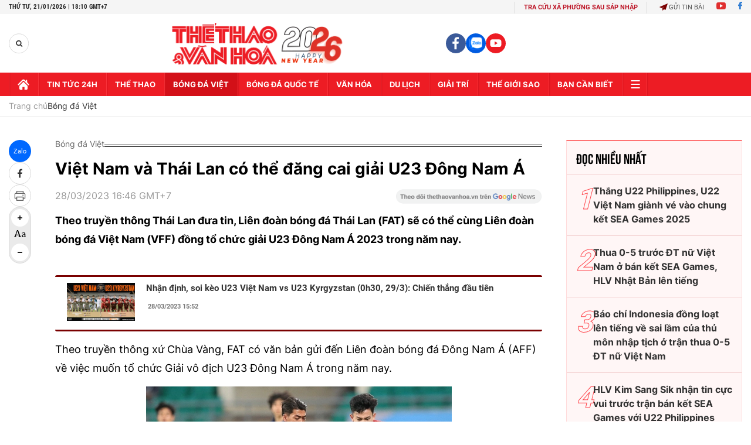

--- FILE ---
content_type: text/html; charset=utf-8
request_url: https://thethaovanhoa.vn/ajax/zone-news/128-0000-00-00.htm
body_size: 2564
content:

        <div class="box-category-item" data-newsid="2026012115500917" data-target="False">
            <a class="box-category-link-with-avatar img-resize"
                data-type="0"
                data-newstype="0"
                 
                href="/trung-ve-ly-duc-bi-treo-gio-them-2-tran-2026012115500917.htm" title="Trung v&#7879; Lý Đ&#7913;c b&#7883; treo giò thêm 2 tr&#7853;n">
                <img data-type="avatar"  loading="lazy" src="https://thethaovanhoa.mediacdn.vn/zoom/300_188/372676912336973824/2026/1/21/ly-duc-4-17689850862171589135713-63-0-1187-2000-crop-1768985090202781881100.jpg" alt="Trung v&#7879; Lý Đ&#7913;c b&#7883; treo giò thêm 2 tr&#7853;n" class="box-category-avatar">
            </a>
            <div class="box-category-content">
                <h3 class="box-category-title-text" data-comment="2026012115500917">
                    
                    <a class="box-category-link-title" data-objecttype=""
                        data-type="0"
                        data-linktype="newsdetail"
                        data-newstype="0"
                        data-id="2026012115500917"
                        href="/trung-ve-ly-duc-bi-treo-gio-them-2-tran-2026012115500917.htm"
                        
                        title="Trung v&#7879; Lý Đ&#7913;c b&#7883; treo giò thêm 2 tr&#7853;n">Trung vệ Lý Đức bị treo giò thêm 2 trận</a>
                    
                    
                </h3>
                <a class="box-category-category"   href="/bong-da-viet-nam.htm" title="Bóng đá Việt">Bóng đá Việt</a>
                <span class="box-category-time need-get-timeago" title="1/21/2026 4:27:00 PM"></span>
                
                <p data-type="sapo" class="box-category-sapo need-trimline" rel="3">Không chỉ phải làm khán giả ở trận tranh hạng ba giải U23 châu Á 2026, trung vệ Phạm Lý Đức còn đối diện án treo giò kéo dài sang cấp độ đội tuyển quốc gia sau chiếc thẻ đỏ trực tiếp ở trận bán kết gặp U23 Trung Quốc.</p>
                
            </div>
        </div>
    
        <div class="box-category-item" data-newsid="20260121160638079" data-target="False">
            <a class="box-category-link-with-avatar img-resize"
                data-type="0"
                data-newstype="0"
                 
                href="/hieu-minh-viet-tam-thu-gui-gia-dinh-va-nguoi-ham-mo-tiet-lo-ke-hoach-phau-thuat-20260121160638079.htm" title="Hi&#7875;u Minh vi&#7871;t tâm thư g&#7917;i gia đình và ngư&#7901;i hâm m&#7897;, ti&#7871;t l&#7897; k&#7871; ho&#7841;ch ph&#7851;u thu&#7853;t">
                <img data-type="avatar"  loading="lazy" src="https://thethaovanhoa.mediacdn.vn/zoom/300_188/372676912336973824/2026/1/21/hieu-minh-tam-thu-17689853139281061296643-0-0-449-800-crop-17689863782031984839995.jpg" alt="Hi&#7875;u Minh vi&#7871;t tâm thư g&#7917;i gia đình và ngư&#7901;i hâm m&#7897;, ti&#7871;t l&#7897; k&#7871; ho&#7841;ch ph&#7851;u thu&#7853;t" class="box-category-avatar">
            </a>
            <div class="box-category-content">
                <h3 class="box-category-title-text" data-comment="20260121160638079">
                    
                    <a class="box-category-link-title" data-objecttype=""
                        data-type="0"
                        data-linktype="newsdetail"
                        data-newstype="0"
                        data-id="20260121160638079"
                        href="/hieu-minh-viet-tam-thu-gui-gia-dinh-va-nguoi-ham-mo-tiet-lo-ke-hoach-phau-thuat-20260121160638079.htm"
                        
                        title="Hi&#7875;u Minh vi&#7871;t tâm thư g&#7917;i gia đình và ngư&#7901;i hâm m&#7897;, ti&#7871;t l&#7897; k&#7871; ho&#7841;ch ph&#7851;u thu&#7853;t">Hiểu Minh viết tâm thư gửi gia đình và người hâm mộ, tiết lộ kế hoạch phẫu thuật</a>
                    
                    
                </h3>
                <a class="box-category-category"   href="/bong-da-viet-nam.htm" title="Bóng đá Việt">Bóng đá Việt</a>
                <span class="box-category-time need-get-timeago" title="1/21/2026 4:05:00 PM"></span>
                
                <p data-type="sapo" class="box-category-sapo need-trimline" rel="3">Trên trang Facebook cá nhân, trung vệ Nguyễn Hiểu Minh đã đăng tải bức tâm thư đầy xúc động gửi tới người hâm mộ bóng đá Việt Nam sau chấn thương nghiêm trọng gặp phải ở trận bán kết U23 châu Á 2026. </p>
                
            </div>
        </div>
    
        <div class="box-category-item" data-newsid="20260121151629395" data-target="False">
            <a class="box-category-link-with-avatar img-resize"
                data-type="0"
                data-newstype="0"
                 
                href="/cuu-bac-si-dt-viet-nam-noi-ve-chan-thuong-cua-hieu-minh-khoanh-khac-do-khong-con-la-bong-da-20260121151629395.htm" title="C&#7921;u bác sĩ ĐT Vi&#7879;t Nam nói v&#7873; ch&#7845;n thương c&#7911;a Hi&#7875;u Minh: &#39;Kho&#7843;nh kh&#7855;c đó không còn là bóng đá&#39;">
                <img data-type="avatar"  loading="lazy" src="https://thethaovanhoa.mediacdn.vn/zoom/300_188/372676912336973824/2026/1/21/616944464-25679700661716115-7850-17689832441991827513297-0-0-764-1360-crop-1768983246359272844092.jpg" alt="C&#7921;u bác sĩ ĐT Vi&#7879;t Nam nói v&#7873; ch&#7845;n thương c&#7911;a Hi&#7875;u Minh: &#39;Kho&#7843;nh kh&#7855;c đó không còn là bóng đá&#39;" class="box-category-avatar">
            </a>
            <div class="box-category-content">
                <h3 class="box-category-title-text" data-comment="20260121151629395">
                    
                    <a class="box-category-link-title" data-objecttype=""
                        data-type="0"
                        data-linktype="newsdetail"
                        data-newstype="0"
                        data-id="20260121151629395"
                        href="/cuu-bac-si-dt-viet-nam-noi-ve-chan-thuong-cua-hieu-minh-khoanh-khac-do-khong-con-la-bong-da-20260121151629395.htm"
                        
                        title="C&#7921;u bác sĩ ĐT Vi&#7879;t Nam nói v&#7873; ch&#7845;n thương c&#7911;a Hi&#7875;u Minh: &#39;Kho&#7843;nh kh&#7855;c đó không còn là bóng đá&#39;">Cựu bác sĩ ĐT Việt Nam nói về chấn thương của Hiểu Minh: 'Khoảnh khắc đó không còn là bóng đá'</a>
                    
                    
                </h3>
                <a class="box-category-category"   href="/bong-da-viet-nam.htm" title="Bóng đá Việt">Bóng đá Việt</a>
                <span class="box-category-time need-get-timeago" title="1/21/2026 3:28:00 PM"></span>
                
                <p data-type="sapo" class="box-category-sapo need-trimline" rel="3">Sau chấn thương nghiêm trọng của trung vệ Nguyễn Hiểu Minh ở trận bán kết VCK U23 châu Á 2026, một chia sẻ  từ ông Nguyễn Trọng Thủy - cựu bác sĩ đội tuyển Việt Nam, đã thu hút sự chú ý đặc biệt của giới chuyên môn và người hâm mộ.</p>
                
            </div>
        </div>
    
        <div class="box-category-item" data-newsid="20260121151312729" data-target="False">
            <a class="box-category-link-with-avatar img-resize"
                data-type="0"
                data-newstype="0"
                 
                href="/xac-dinh-huong-dieu-tri-chan-thuong-cho-trung-ve-hieu-minh-20260121151312729.htm" title="Xác đ&#7883;nh hư&#7899;ng đi&#7873;u tr&#7883; ch&#7845;n thương cho trung v&#7879; Hi&#7875;u Minh">
                <img data-type="avatar"  loading="lazy" src="https://thethaovanhoa.mediacdn.vn/zoom/300_188/372676912336973824/2026/1/21/doi-1768932356473485522189-84-0-533-800-crop-1768983133794985986169.jpg" alt="Xác đ&#7883;nh hư&#7899;ng đi&#7873;u tr&#7883; ch&#7845;n thương cho trung v&#7879; Hi&#7875;u Minh" class="box-category-avatar">
            </a>
            <div class="box-category-content">
                <h3 class="box-category-title-text" data-comment="20260121151312729">
                    
                    <a class="box-category-link-title" data-objecttype=""
                        data-type="0"
                        data-linktype="newsdetail"
                        data-newstype="0"
                        data-id="20260121151312729"
                        href="/xac-dinh-huong-dieu-tri-chan-thuong-cho-trung-ve-hieu-minh-20260121151312729.htm"
                        
                        title="Xác đ&#7883;nh hư&#7899;ng đi&#7873;u tr&#7883; ch&#7845;n thương cho trung v&#7879; Hi&#7875;u Minh">Xác định hướng điều trị chấn thương cho trung vệ Hiểu Minh</a>
                    
                    
                </h3>
                <a class="box-category-category"   href="/bong-da-viet-nam.htm" title="Bóng đá Việt">Bóng đá Việt</a>
                <span class="box-category-time need-get-timeago" title="1/21/2026 3:13:00 PM"></span>
                
                <p data-type="sapo" class="box-category-sapo need-trimline" rel="3">Trung vệ Nguyễn Hiểu Minh của đội tuyển U23 Việt Nam với chấn thương gặp phải trong trận bán kết giải U23 châu Á 2026 gặp U23 Trung Quốc sẽ phải phẫu thuật và nghỉ thi đấu dài hạn.</p>
                
            </div>
        </div>
    
        <div class="box-category-item" data-newsid="20260121144128923" data-target="False">
            <a class="box-category-link-with-avatar img-resize"
                data-type="0"
                data-newstype="0"
                 
                href="/hlv-diego-giustozzi-hai-long-ve-doi-tuyen-futsal-viet-nam-20260121144128923.htm" title="HLV Diego Giustozzi hài lòng v&#7873; đ&#7897;i tuy&#7875;n futsal Vi&#7879;t Nam">
                <img data-type="avatar"  loading="lazy" src="https://thethaovanhoa.mediacdn.vn/zoom/300_188/372676912336973824/2026/1/21/cau-thu-1768981194386295916585-0-0-588-1047-crop-1768981227047177632528.jpg" alt="HLV Diego Giustozzi hài lòng v&#7873; đ&#7897;i tuy&#7875;n futsal Vi&#7879;t Nam" class="box-category-avatar">
            </a>
            <div class="box-category-content">
                <h3 class="box-category-title-text" data-comment="20260121144128923">
                    
                    <a class="box-category-link-title" data-objecttype=""
                        data-type="0"
                        data-linktype="newsdetail"
                        data-newstype="0"
                        data-id="20260121144128923"
                        href="/hlv-diego-giustozzi-hai-long-ve-doi-tuyen-futsal-viet-nam-20260121144128923.htm"
                        
                        title="HLV Diego Giustozzi hài lòng v&#7873; đ&#7897;i tuy&#7875;n futsal Vi&#7879;t Nam">HLV Diego Giustozzi hài lòng về đội tuyển futsal Việt Nam</a>
                    
                    
                </h3>
                <a class="box-category-category"   href="/bong-da-viet-nam.htm" title="Bóng đá Việt">Bóng đá Việt</a>
                <span class="box-category-time need-get-timeago" title="1/21/2026 2:41:00 PM"></span>
                
                <p data-type="sapo" class="box-category-sapo need-trimline" rel="3">HLV trưởng Diego Giustozzi hài lòng với những gì các cầu thủ đội tuyển futsal Việt Nam đã thể hiện trong hai trận giao hữu vừa qua với Afghanistan.</p>
                
            </div>
        </div>
    
        <div class="box-category-item" data-newsid="20260120211600962" data-target="False">
            <a class="box-category-link-with-avatar img-resize"
                data-type="0"
                data-newstype="0"
                 
                href="/vi-sao-bong-da-dong-a-chiem-uu-the-tai-vck-u23-chau-a-2026-20260120211600962.htm" title="Vì sao bóng đá Đông Á chi&#7871;m ưu th&#7871; t&#7841;i VCK U23 châu Á 2026?">
                <img data-type="avatar"  loading="lazy" src="https://thethaovanhoa.mediacdn.vn/zoom/300_188/372676912336973824/2026/1/20/anh-chinh-u23-1768918509436949832362-0-0-920-1638-crop-17689185481981992004779.jpg" alt="Vì sao bóng đá Đông Á chi&#7871;m ưu th&#7871; t&#7841;i VCK U23 châu Á 2026?" class="box-category-avatar">
            </a>
            <div class="box-category-content">
                <h3 class="box-category-title-text" data-comment="20260120211600962">
                    
                    <a class="box-category-link-title" data-objecttype=""
                        data-type="0"
                        data-linktype="newsdetail"
                        data-newstype="0"
                        data-id="20260120211600962"
                        href="/vi-sao-bong-da-dong-a-chiem-uu-the-tai-vck-u23-chau-a-2026-20260120211600962.htm"
                        
                        title="Vì sao bóng đá Đông Á chi&#7871;m ưu th&#7871; t&#7841;i VCK U23 châu Á 2026?">Vì sao bóng đá Đông Á chiếm ưu thế tại VCK U23 châu Á 2026?</a>
                    
                    
                </h3>
                <a class="box-category-category"   href="/bong-da-viet-nam.htm" title="Bóng đá Việt">Bóng đá Việt</a>
                <span class="box-category-time need-get-timeago" title="1/21/2026 2:34:00 PM"></span>
                
                <p data-type="sapo" class="box-category-sapo need-trimline" rel="3">Việc 4 đội lọt vào bán kết VCK U23 châu Á đều đến từ phía Đông phản ánh một xu thế rõ ràng: Bóng đá trẻ Đông Á đang đi trước Tây Á và Trung Á về tính hệ thống, tư duy chiến thuật lẫn cách tiếp cận giải đấu. </p>
                
            </div>
        </div>
    

<script>
    var newsId = $("#__HFIELD__nid").val();
    $('.box-category[data-layout="11"] .box-category-middle .box-category-item[data-newsid="' + newsId + '"]').remove();
    if ($('.box-category[data-layout="11"] .box-category-middle .box-category-item').length > 5)
        $('.box-category[data-layout="11"] .box-category-middle .box-category-item').last().remove();
</script>


--- FILE ---
content_type: application/javascript; charset=utf-8
request_url: https://fundingchoicesmessages.google.com/f/AGSKWxVig5ozISYYzHiLGxDpSWv2DgrdgE-0LMHOWuqi_DyyzHlrusBvhIENSk91RM-jpK-BxgwOT_FRTpVE3GUo6PyAbaZOqsdhAl7kEZt8u1577hdyPTgGDcewdOTWSq5BJERabHmGuvWHNxr0SZ2_CHQBJufe1JH67f71du8JBqkysqg9lRXKO9RadKOs/_/ads_server_/adspace2./adban./home/sponsor_itdmusic.in
body_size: -1292
content:
window['1dd03e4a-2ce5-415c-b7ea-85e3f9d411f8'] = true;